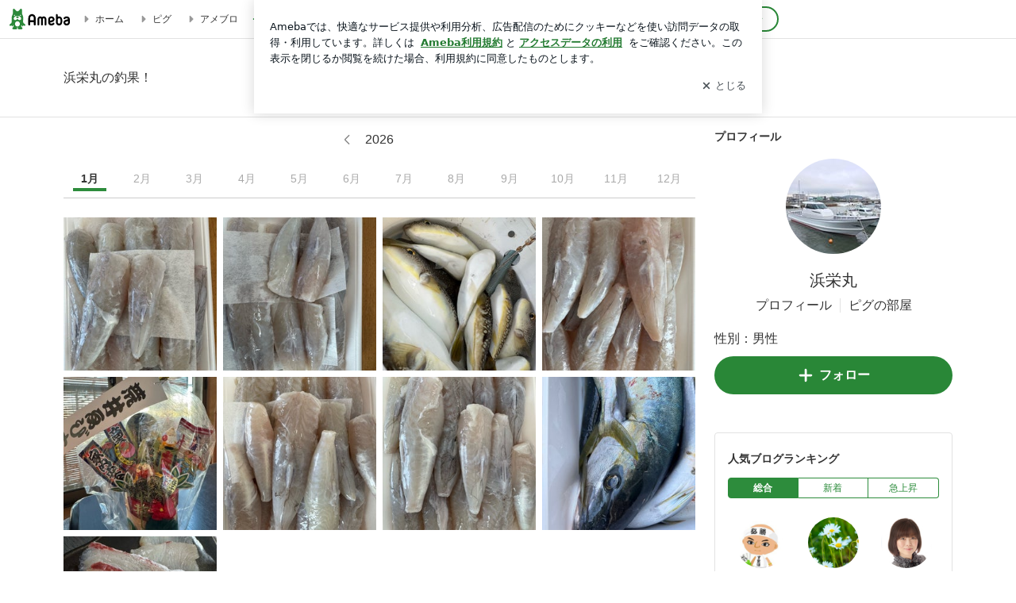

--- FILE ---
content_type: text/html; charset=utf-8
request_url: https://ameblo.jp/takarajima613/imagelist.html
body_size: 18828
content:
<!doctype html><html lang="ja" id="no-js" ><head><meta charset="UTF-8"><meta name="referrer" content="origin"><meta data-react-helmet="true" name="robots" content="noindex,follow"/><link rel="dns-prefetch" href="//blog-embed.ameba.jp" ><link rel="dns-prefetch" href="//b.st-hatena.com"><link rel="dns-prefetch" href="//c.stat100.ameba.jp"><link rel="dns-prefetch" href="//cdn-ak.b.st-hatena.com"><link rel="dns-prefetch" href="//connect.facebook.net"><link rel="dns-prefetch" href="//emoji.ameba.jp"><link rel="dns-prefetch" href="//fonts.googleapis.com"><link rel="dns-prefetch" href="//ln.ameba.jp"><link rel="dns-prefetch" href="//platform.twitter.com"><link rel="dns-prefetch" href="//ssl-stat.amebame.com"><link rel="dns-prefetch" href="//ssl.ameba.jp"><link rel="preconnect" href="https://stat.ameba.jp"><link rel="dns-prefetch" href="//stat.ameba.jp"><link rel="dns-prefetch" href="//stat.blogskin.ameba.jp"><link rel="dns-prefetch" href="//stat.profile.ameba.jp"><link rel="dns-prefetch" href="//stat100.ameba.jp"><link rel="dns-prefetch" href="//sy.ameblo.jp"><link rel="dns-prefetch" href="//usrcss.ameblo.jp"><link rel="dns-prefetch" href="//www.facebook.com"><link rel="dns-prefetch" href="//www.google-analytics.com"><link rel="dns-prefetch" href="//www.google.co.jp"><link rel="dns-prefetch" href="//www.google.com"><link rel="dns-prefetch" href="//www.googletagmanager.com"><link rel="dns-prefetch" href="//adservice.google.co.jp"><link rel="dns-prefetch" href="//adservice.google.com"><link rel="dns-prefetch" href="//pagead2.googlesyndication.com"><link rel="dns-prefetch" href="//securepubads.g.doubleclick.net"><link rel="dns-prefetch" href="//flux-cdn.com"><link rel="preconnect" href="https://ads.pubmatic.com"><link rel="dns-prefetch" href="//ads.pubmatic.com"><link rel="dns-prefetch" href="//static.criteo.net"><link rel="dns-prefetch" href="//c.amazon-adsystem.com"><link rel="preconnect" href="https://c.amazon-adsystem.com"><link rel="dns-prefetch" href="//aax.amazon-adsystem.com"><link rel="shortcut icon" href="https://stat100.ameba.jp/common_style/img/favicon.ico"><link rel="apple-touch-icon-precomposed" href="https://stat100.ameba.jp/common_style/img/sp/apple-touch-icon.png"><style>.LazyLoad.isVisible:empty{display:none}.LazyLoad:not(.isVisible){min-height:1px!important}#no-js .LazyLoad,.no-js .LazyLoad{display:none}.LazyLoadDefaultBg{background:#fff}.App__Splash{align-items:center;display:flex;height:100vh;justify-content:center;left:0;position:absolute;top:0;width:100vw}.App__SplashLoader{animation:_7OzR628u .9s infinite;border-radius:50%;border:3px solid #2d8c3c;border-right:3px solid transparent;height:40px;width:40px}@keyframes _7OzR628u{0%{transform:rotate(0deg)}to{transform:rotate(1turn)}}img.emoji[src^="https://twemoji.maxcdn.com/"]{height:1em;margin:0 .05em 0 .1em;vertical-align:-.1em;width:1em}a:focus,a:hover{opacity:.8}</style><style id="rs_73244_0">html{line-height:1.15;-webkit-text-size-adjust:100%}body{margin:0}main{display:block}h1{font-size:2em;margin:.67em 0}hr{box-sizing:content-box;height:0;overflow:visible}pre{font-family:monospace,monospace;font-size:1em}a{background-color:transparent}abbr[title]{border-bottom:none;text-decoration:underline;text-decoration:underline dotted}b,strong{font-weight:bolder}code,kbd,samp{font-family:monospace,monospace;font-size:1em}small{font-size:80%}sub,sup{font-size:75%;line-height:0;position:relative;vertical-align:baseline}sub{bottom:-.25em}sup{top:-.5em}img{border-style:none}button,input,optgroup,select,textarea{font-family:inherit;font-size:100%;line-height:1.15;margin:0}button,input{overflow:visible}button,select{text-transform:none}[type=button],[type=reset],[type=submit],button{-webkit-appearance:button}[type=button]::-moz-focus-inner,[type=reset]::-moz-focus-inner,[type=submit]::-moz-focus-inner,button::-moz-focus-inner{border-style:none;padding:0}[type=button]:-moz-focusring,[type=reset]:-moz-focusring,[type=submit]:-moz-focusring,button:-moz-focusring{outline:1px dotted ButtonText}fieldset{padding:.35em .75em .625em}legend{box-sizing:border-box;color:inherit;display:table;max-width:100%;padding:0;white-space:normal}progress{vertical-align:baseline}textarea{overflow:auto}[type=checkbox],[type=radio]{box-sizing:border-box;padding:0}[type=number]::-webkit-inner-spin-button,[type=number]::-webkit-outer-spin-button{height:auto}[type=search]{-webkit-appearance:textfield;outline-offset:-2px}[type=search]::-webkit-search-decoration{-webkit-appearance:none}::-webkit-file-upload-button{-webkit-appearance:button;font:inherit}details{display:block}summary{display:list-item}[hidden],template{display:none}body{font-family:ヒラギノ角ゴ Pro W3,Hiragino Kaku Gothic Pro,ＭＳ Ｐゴシック,Helvetica,Arial,sans-serif;position:relative;-webkit-tap-highlight-color:rgba(0,0,0,.05);text-size-adjust:100%;word-break:break-all}html{overflow-y:scroll}a{text-decoration:none}blockquote,q{quotes:none}blockquote:after,blockquote:before,q:after,q:before{content:""}dd,dl,dt,input,li,p,textarea{margin:0;padding:0}input,select{vertical-align:middle}ol,ul{list-style:none;margin:0;padding:0}table{border-collapse:collapse;border-spacing:0}caption,th{text-align:left}header{display:block}img{vertical-align:bottom}button{appearance:none;border:none;cursor:pointer}._8X1Fdrge{display:table;margin:0 24px;width:calc(100% - 48px)}@media (min-width:1168px){._8X1Fdrge{margin:0 auto;width:1120px}}._azKGvwKG{display:table-cell;min-width:472px;vertical-align:top;width:100%}._4pDSMb7g{display:table-cell;min-width:300px;padding:16px 0 0 24px}@media (min-width:1168px){._4pDSMb7g{padding-left:40px 0 0 50px}}#no-js ._4pDSMb7g{display:none}</style><style id="rs_51682_0">._eHoZ6RKB{align-items:center;background:#fff;border-bottom:1px solid #e2e2e2;box-sizing:border-box;display:flex;font-size:0.75rem;justify-content:space-between;left:0;min-width:980px;padding:4px 0;position:fixed;top:0;white-space:nowrap;width:100%;z-index:2000}._eHoZ6RKB a{overflow:visible;position:static}._dyxXhxm6{justify-content:left;text-align:left}._dyxXhxm6,._38cuTj6i{align-items:center;display:flex}._38cuTj6i{flex-grow:1;justify-content:right;text-align:right}._dXNsNzyk{align-items:center;display:flex;height:40px;width:220px}._dXNsNzyk:before{background-color:#e2e2e2;content:"";flex:none;height:80%;width:1px}._31OUVfYK{display:flex;padding:0 12px 0 16px}._ejDRKrH6{opacity:.3;pointer-events:none}#no-js ._ejDRKrH6{opacity:1;pointer-events:auto}</style><style id="rs_71084_0">._cOG04xSi{display:inline-block;height:26px;margin:auto 12px;width:76px}</style><style id="rs_62109_0">._eThsBznJ,._eThsBznJ:focus,._eThsBznJ:hover,._eThsBznJ:link,._eThsBznJ:visited{align-items:center;color:#333;display:flex;height:40px;line-height:2.5rem;margin-right:16px;text-decoration:none}._33E2I1li{color:#999;font-size:1.125rem;margin-right:2px}._9K4jBmZY{vertical-align:middle}</style><style id="rs_70840_0">._6Xi4Kvj6,._6Xi4Kvj6:focus,._6Xi4Kvj6:hover,._6Xi4Kvj6:link,._6Xi4Kvj6:visited{align-items:center;color:#333;display:flex;height:40px;line-height:2.5rem;margin-right:16px;text-decoration:none}._8eRINZ6r{color:#2d8c3c;font-size:1.125rem;height:18px;margin-right:2px;width:18px}._8eRINZ6r,._djZZXyfs{vertical-align:middle}</style><style id="rs_55212_0">._cbEqpyqQ>a{font-size:0.8125rem;padding:1px 20px 0;text-decoration:none;width:92px}._cbEqpyqQ>a:focus,._cbEqpyqQ>a:hover,._cbEqpyqQ>a:link,._cbEqpyqQ>a:visited{color:#fff;text-decoration:none}</style><style id="rs_47047_0">.spui-LinkButton{align-items:center;box-sizing:border-box;display:inline-flex;font-family:inherit;font-weight:700;justify-content:center;line-height:1.3;-webkit-tap-highlight-color:rgba(8, 18, 26, 0.04);text-align:center;text-decoration:none;transition:background-color .3s}.spui-LinkButton:focus{outline:2px solid #0091ff;outline-offset:1px}.spui-LinkButton:focus:not(:focus-visible){outline:none}.spui-LinkButton--fullWidth{width:100%}.spui-LinkButton--large{border-radius:3em;font-size:1em;min-height:48px;padding:8px 16px}.spui-LinkButton--medium{border-radius:2.85714em;font-size:.875em;min-height:40px;padding:8px 16px}.spui-LinkButton--small{border-radius:2.46154em;font-size:.8125em;min-height:32px;padding:6px 10px}.spui-LinkButton--small:is(.spui-LinkButton--outlined,.spui-LinkButton--danger){padding-bottom:5px;padding-top:5px}@media (-ms-high-contrast:active),(-ms-high-contrast:none){.spui-LinkButton--large,.spui-LinkButton--medium,.spui-LinkButton--small{height:1px}}.spui-LinkButton--contained{background-color:#298737;border:none;color:#fff}.spui-LinkButton--contained:active{background-color:#0f5c1f}@media (hover:hover){.spui-LinkButton--contained:hover{background-color:#0f5c1f}}.spui-LinkButton--outlined{background-color:transparent;border:2px solid #298737;color:#237b31}.spui-LinkButton--outlined:active{background-color:#e7f5e9}@media (hover:hover){.spui-LinkButton--outlined:hover{background-color:#e7f5e9}}.spui-LinkButton--lighted{background-color:#e7f5e9;border:none;color:#237b31}.spui-LinkButton--lighted:active{background-color:#c6e5c9}@media (hover:hover){.spui-LinkButton--lighted:hover{background-color:#c6e5c9}}.spui-LinkButton--neutral{background-color:rgba(8, 18, 26, 0.08);border:none;color:rgba(8, 18, 26, 0.74)}.spui-LinkButton--neutral:active{background-color:rgba(8, 18, 26, 0.16)}@media (hover:hover){.spui-LinkButton--neutral:hover{background-color:rgba(8, 18, 26, 0.16)}}.spui-LinkButton--danger{background-color:transparent;border:2px solid #d91c0b;color:#d91c0b}.spui-LinkButton--danger:active{background-color:rgba(217, 28, 11, 0.05)}@media (hover:hover){.spui-LinkButton--danger:hover{background-color:rgba(217, 28, 11, 0.05)}}.spui-LinkButton-icon{line-height:0}.spui-LinkButton--iconstart .spui-LinkButton-icon--large{font-size:1.375em;margin-right:6px}.spui-LinkButton--iconstart .spui-LinkButton-icon--medium{font-size:1.429em;margin-right:4px}.spui-LinkButton--iconstart .spui-LinkButton-icon--small{font-size:1.23em;margin-right:2px}.spui-LinkButton--iconend{flex-direction:row-reverse}.spui-LinkButton--iconend .spui-LinkButton-icon--large{font-size:1.125em;margin-left:6px}.spui-LinkButton--iconend .spui-LinkButton-icon--medium{font-size:1.143em;margin-left:4px}.spui-LinkButton--iconend .spui-LinkButton-icon--small{font-size:1.077em;margin-left:2px}
/*# sourceURL=webpack://./node_modules/@openameba/spindle-ui/LinkButton/LinkButton.css */
/*# sourceMappingURL=[data-uri] */</style><style id="rs_92576_0">._fbyAvla9>a{font-size:0.8125rem;margin-left:8px;padding:1px 20px 0;text-decoration:none;width:92px}._fbyAvla9>a:focus,._fbyAvla9>a:hover,._fbyAvla9>a:link,._fbyAvla9>a:visited{color:#237b31;text-decoration:none}</style><style id="rs_40537_0">._e56qb-P8{border-bottom:1px solid #e2e2e2;color:#333}._74XoDmGe{margin:0 24px}@media (min-width:1168px){._74XoDmGe{margin:0 auto;max-width:1120px}}._7RGf7jNr{color:#333}._6V_AtHIl{display:inline-block;font-size:1rem;margin:24px 0;white-space:nowrap}@media (min-width:1168px){._6V_AtHIl{margin:40px 0}}</style><style id="rs_49047_0">._2CXQXuab{padding-bottom:100px}._30XCrCVb{border-bottom:1px solid #ccc;margin-bottom:16px;padding:16px 0}@media (min-width:1168px){._30XCrCVb{margin-bottom:24px}}._a58Env5R{border-top:1px solid #ccc;margin-top:16px;padding:16px 0}._cG6l4WXw{margin-top:56px}@media (min-width:1168px){._cG6l4WXw{margin-top:96px}}</style><style id="rs_76264_0">._ck9RMPwO{font-size:0.75rem}@media (min-width:1168px){._ck9RMPwO{font-size:0.875rem}}._4xM2A_Dg{font-size:0.875rem;margin:0 auto 32px;text-align:center}@media (min-width:1168px){._4xM2A_Dg{font-size:1rem;text-align:center;width:106px}}._eZppV1gu{color:#333;display:inline-block;margin:0 16px;vertical-align:middle}@media (min-width:1168px){._eZppV1gu{margin:0 14px}}._dOu-RDp9{color:#858585;vertical-align:middle}._2or20kWn{visibility:hidden}._c7aiRP_I{display:inline-table;table-layout:fixed;width:100%}._2anb1_zk{display:table-cell;text-align:center}._6CPB7jDc{border-bottom:4px solid #2d8c3c;color:#333;font-weight:700;padding:4px 5px}@media (min-width:1168px){._6CPB7jDc{padding:4px 10px}}._eBVoG7-o{color:#333;font-weight:700}._bmqEVvIC{color:#aaa}</style><style id="rs_5367_0">._cMuXZNk6{font-size:0}._9kShk99S{display:inline-block;position:relative;width:calc((100% - 24px)/3)}@keyframes _7Ak5a6Bi{0%{opacity:0}to{opacity:1}}@media (min-width:1168px){._9kShk99S{width:calc((100% - 24px)/4)}}._9kShk99S:before{content:"";display:block;padding-top:100%}._9kShk99S+._9kShk99S{margin-left:8px}._9kShk99S:nth-child(3n+1){margin-left:0}@media (min-width:1168px){._9kShk99S:nth-child(3n+1){margin-left:8px}}@media (min-width:1168px){._9kShk99S:nth-child(4n+1){margin-left:0}}._9kShk99S:nth-child(n+4){margin-top:8px}@media (min-width:1168px){._9kShk99S:nth-child(n+4){margin-top:0}}@media (min-width:1168px){._9kShk99S:nth-child(n+5){margin-top:8px}}._9Cr3OViW{display:none}@media (min-width:1168px){._9Cr3OViW{display:inline-block}}@media (min-width:1168px){._d25Q7p3q{display:none}}._2w8Cz3BF{background-color:#f8f8f8;bottom:0;left:0;position:absolute;right:0;top:0}._1IrEl5fh{height:auto;width:100%}._3yozV3nw{bottom:0;display:inline-block;opacity:0;position:absolute;width:100%}._9kShk99S:hover ._3yozV3nw{opacity:.8}@media (hover:none){._3yozV3nw{display:none}}._81BUDycY:hover{background-color:#fff;text-decoration:underline}._3yozV3nw:hover{opacity:1}._3yozV3nw:focus{background-color:#fff;text-decoration:underline}._aPMvW6CX{color:#999;flex-shrink:0;font-size:1.125rem;margin-right:4px;vertical-align:middle}._81BUDycY{align-items:center;background-color:rgba(255, 255, 255, 0.8);box-sizing:border-box;display:flex;height:32px;padding:0 8px;width:100%}._5tVlKAME{color:#333;font-size:0.75rem;overflow:hidden;text-overflow:ellipsis;white-space:nowrap}._3IXNuEMe{background-color:#49c755!important;opacity:.5}#no-js ._3IXNuEMe{display:none}</style><style id="rs_85159_0">._4hfs1qQc{min-height:1px;min-width:1px}#no-js ._bLhnjgjC,#no-js ._4hfs1qQc,.no-js ._bLhnjgjC,.no-js ._4hfs1qQc{display:none}</style><style id="rs_62353_0">._83l8sjn5{background-color:#fff;border-radius:6px;max-width:428px;min-width:224px;opacity:0;outline:none;position:relative;-webkit-tap-highlight-color:rgba(0, 0, 0, 0.05);transform:translate3d(0,100px,0);width:calc(100% - 96px);z-index:5000}._d4pK5Tyz{animation:_4gC3xrEE .2s ease-out;animation-fill-mode:forwards}._1eWyGEOh{animation:_4528KLoj .2s ease-in-out;animation-fill-mode:forwards}@keyframes _4gC3xrEE{0%{opacity:0;transform:translate3d(0,100px,0)}to{opacity:1;transform:translateZ(0)}}@keyframes _4528KLoj{0%{opacity:1;transform:translateZ(0)}to{opacity:0;transform:translate3d(0,100px,0)}}._3-e3N9rY{align-items:center;background:rgba(0, 0, 0, 0.8);bottom:0;display:flex;flex-direction:column;justify-content:center;left:0;opacity:0;position:fixed;right:0;-webkit-tap-highlight-color:rgba(0,0,0,0);top:0;transition:opacity .4s ease-out;z-index:5000}._fm1BrEL3{opacity:1}._5fwDsFUt{opacity:0}._cQtfhCW5{box-sizing:border-box;margin:20px 4px;max-height:60vh;overflow-y:auto;padding:16px}@media screen and (min-width:524px){._cQtfhCW5{margin:32px 16px}}._eqng8wty{margin-top:44px}@media screen and (min-width:524px){._eqng8wty{margin-top:32px}}._5FquatUo{margin-top:44px}._cQtfhCW5:after,._cQtfhCW5:before{content:"";display:block;height:16px;left:0;margin:0 20px;pointer-events:none;position:absolute;width:calc(100% - 40px);z-index:1}._cQtfhCW5:before{background:linear-gradient(0deg,hsla(0,0%,100%,0) 0,hsla(0,0%,100%,.6) 50%,#fff);top:20px}._cQtfhCW5:after{background:linear-gradient(hsla(0,0%,100%,0),hsla(0,0%,100%,.6) 50%,#fff);bottom:20px}._5FquatUo:before,._eqng8wty:before{top:44px}@media screen and (min-width:524px){._cQtfhCW5:after,._cQtfhCW5:before{margin:0 32px;width:calc(100% - 64px)}._cQtfhCW5:before,._eqng8wty:before{top:32px}._cQtfhCW5:after{bottom:32px}._5FquatUo:before{top:44px}}._9kUTzzoj{background-color:rgba(8, 18, 26, 0.04);border:4px solid #fff;border-radius:50%;box-sizing:border-box;display:block;height:68px;left:50%;margin:0;position:absolute;top:0;transform:translate(-50%,-24px);width:68px;z-index:2}@media screen and (min-width:524px){._9kUTzzoj{border:none;height:72px;left:auto;margin:0 auto 12px;position:static;top:auto;transform:translate(0);width:72px;z-index:0}}._7kaV3qij{color:#237b31}._4ZVqyNqL{color:#08121a;font-size:1rem;font-weight:700;letter-spacing:-0.00688rem;line-height:1.25;margin:0 0 8px;text-align:center}._aakRDrYe{display:inline-block;max-width:100%;overflow:hidden;text-overflow:ellipsis;vertical-align:bottom;white-space:nowrap}._fUXqbX-D{white-space:nowrap}._9XUoB1T7,._1Rt4PFnn,._4id-gFzF,._6JPDVSQq,._9p0-S3yo{margin:20px 0}@media screen and (min-width:524px){._9XUoB1T7,._1Rt4PFnn,._4id-gFzF,._6JPDVSQq,._9p0-S3yo{margin:28px 0}}._4id-gFzF{color:#08121a;font-size:0.875rem;line-height:1.4;text-align:center}._9p0-S3yo{color:rgba(8, 18, 26, 0.74);font-size:0.75rem;line-height:1.25;text-align:center}._6JPDVSQq{background-color:rgba(8, 18, 26, 0.08);border:none;height:1px}._9XUoB1T7{color:#08121a;font-size:0.75rem;line-height:1.25rem;margin-bottom:0;text-align:center}._5_SbU8tx{align-items:center;background:transparent;border:none;display:flex;height:44px;justify-content:center;outline:none;padding:0;position:absolute;right:0;top:0;width:44px;z-index:2}._5_SbU8tx:focus:after{border:2px solid #298737;border-radius:4px;content:"";display:block;height:20px;opacity:.4;position:absolute;width:20px}@media screen and (min-width:524px){._5_SbU8tx:focus:after{height:24px;width:24px}}._2ZSY-2u6{color:rgba(8, 18, 26, 0.61);font-size:1.125rem}@media screen and (min-width:524px){._2ZSY-2u6{font-size:1.375rem}}</style><style id="rs_81283_1">._1XJS5rgX{}._5HUmcbmF{}._16ambmTI{}._d5CQqExA{text-align:center}._9INk2G34,._d5CQqExA{}._9INk2G34{display:flex;justify-content:center}._9INk2G34:last-child{margin-bottom:0}._bTBk0XeF{flex-basis:176px}._bTBk0XeF+._bTBk0XeF{margin-left:12px}</style><style id="main_css"></style><style data-react-helmet="true" type="text/css">
            body {
              padding-top: 49px !important;
            }
          </style><title data-react-helmet="true">浜栄丸の釣果！の画像</title><script data-release="20260121-058ef7c" data-stack="prd" data-rum-token="pub7e3515948929631e94f5ce41d8b7d974" data-rum-id="6d6f9982-fdd4-4b0f-953a-2c14253560df" data-service-name="public-web" data-version="v2.352.1" data-build-type="module">!(0!==Math.floor(1e3*Math.random()))&&"addEventListener"in window&&window.addEventListener("load",function(){t=window,e=document,a="script",n="https://www.datadoghq-browser-agent.com/datadog-rum-v6.js",t=t[i="DD_RUM"]=t[i]||{q:[],onReady:function(e){t.q.push(e)}},(i=e.createElement(a)).async=1,i.src=n,(n=e.getElementsByTagName(a)[0]).parentNode.insertBefore(i,n);var t,e,a,n,i,r=document.querySelector("[data-rum-token][data-rum-id][data-service-name][data-version][data-stack]");window.DD_RUM.onReady(function(){window.DD_RUM.init({clientToken:r&&r.getAttribute("data-rum-token"),applicationId:r&&r.getAttribute("data-rum-id"),site:"datadoghq.com",service:r&&r.getAttribute("data-service-name"),version:r&&r.getAttribute("data-version"),env:r&&r.getAttribute("data-stack")||"prd",sessionSampleRate:10,sessionReplaySampleRate:0,trackUserInteractions:!0,trackViewsManually:!0,defaultPrivacyLevel:"mask-user-input"});var t=r&&r.getAttribute("data-build-type");t&&window.DD_RUM.setGlobalContextProperty("buildType",t)})},!1);</script><script>document.documentElement.id="";</script><script async src="https://fundingchoicesmessages.google.com/i/pub-9369398376690864?ers=1" nonce="lRVLPgPuY8rWuqTsYYgdgQ"></script><script nonce="lRVLPgPuY8rWuqTsYYgdgQ">(function() {function signalGooglefcPresent() {if (!window.frames['googlefcPresent']) {if (document.body) {const iframe = document.createElement('iframe'); iframe.style = 'width: 0; height: 0; border: none; z-index: -1000; left: -1000px; top: -1000px;'; iframe.style.display = 'none'; iframe.name = 'googlefcPresent'; document.body.appendChild(iframe);} else {setTimeout(signalGooglefcPresent, 0);}}}signalGooglefcPresent();})();</script></head><body style="padding-top: 49px;" data-appshell=false ><div id="announcer" aria-live="assertive" style="position:absolute;height:0;overflow:hidden;">浜栄丸の釣果！の画像</div><div id="polite-announcer" aria-live="polite" role="status" style="position:absolute;width:1px;height:1px;overflow:hidden;clip-path:inset(50%);clip:rect(1px, 1px, 1px, 1px);"></div><div id="app" data-render="1"><div class="_eHoZ6RKB" id="ambHeader" style="height:49px"><div class="_dyxXhxm6"><a data-google-interstitial="false" class="_cOG04xSi" href="https://www.ameba.jp/"><img alt="Ameba" height="26" src="https://c.stat100.ameba.jp/ameblo/assets/62a703e662634bf7df5adb490c73c271ce1da7c6ba048e85d4bce223e16204ee.svg" width="76"/></a><a data-google-interstitial="false" class="_eThsBznJ" href="https://www.ameba.jp/"><svg xmlns="http://www.w3.org/2000/svg" width="1em" height="1em" fill="currentColor" viewBox="0 0 24 24" role="img" aria-hidden="true" class="_33E2I1li"><path fill-rule="evenodd" d="m15.2 12.67-4.59 4.62c-.63.63-1.71.19-1.71-.7V7.41c0-.89 1.07-1.34 1.7-.71l4.59 4.55c.39.39.39 1.02.01 1.42" clip-rule="evenodd"></path></svg><span class="_9K4jBmZY">ホーム</span></a><a data-google-interstitial="false" class="_eThsBznJ" href="https://s.pigg.ameba.jp?frm_id=c.pc-inner-header-blog-pigghome" rel="nofollow"><svg xmlns="http://www.w3.org/2000/svg" width="1em" height="1em" fill="currentColor" viewBox="0 0 24 24" role="img" aria-hidden="true" class="_33E2I1li"><path fill-rule="evenodd" d="m15.2 12.67-4.59 4.62c-.63.63-1.71.19-1.71-.7V7.41c0-.89 1.07-1.34 1.7-.71l4.59 4.55c.39.39.39 1.02.01 1.42" clip-rule="evenodd"></path></svg><span class="_9K4jBmZY">ピグ</span></a><a data-google-interstitial="false" class="_eThsBznJ" href="https://ameblo.jp"><svg xmlns="http://www.w3.org/2000/svg" width="1em" height="1em" fill="currentColor" viewBox="0 0 24 24" role="img" aria-hidden="true" class="_33E2I1li"><path fill-rule="evenodd" d="m15.2 12.67-4.59 4.62c-.63.63-1.71.19-1.71-.7V7.41c0-.89 1.07-1.34 1.7-.71l4.59 4.55c.39.39.39 1.02.01 1.42" clip-rule="evenodd"></path></svg><span class="_9K4jBmZY">アメブロ</span></a></div><div class="_38cuTj6i"><a data-google-interstitial="false" class="_6Xi4Kvj6" href="https://official.ameba.jp/" title="芸能人ブログ"><svg xmlns="http://www.w3.org/2000/svg" width="1em" height="1em" fill="currentColor" viewBox="0 0 24 24" role="img" aria-hidden="true" class="_8eRINZ6r"><path d="m20.992 10.8-1.454 8.226a2 2 0 0 1-1.97 1.653H6.446a2 2 0 0 1-1.97-1.653L3.022 10.8a1 1 0 0 1 1.434-1.068L7.972 11.5l3.264-3.954a1 1 0 0 1 1.542 0l3.264 3.954 3.517-1.764a1 1 0 0 1 1.433 1.064m-8.985-8.4a1.628 1.628 0 1 0 0 3.255 1.628 1.628 0 0 0 0-3.255M2.925 5.256a1.628 1.628 0 1 0 0 3.256 1.628 1.628 0 0 0 0-3.256m18.05 0a1.628 1.628 0 1 0-.006 3.256 1.628 1.628 0 0 0 .006-3.256"></path></svg><span class="_djZZXyfs">芸能人ブログ</span></a><a data-google-interstitial="false" class="_6Xi4Kvj6" href="https://ameblo.jp/" title="人気ブログ"><svg xmlns="http://www.w3.org/2000/svg" width="1em" height="1em" fill="currentColor" viewBox="0 0 24 24" role="img" aria-hidden="true" class="_8eRINZ6r"><path d="m21.31 11.48-3.49 3.2.95 4.64c.14.7-.13 1.4-.71 1.82-.32.23-.69.35-1.06.35-.3 0-.61-.08-.89-.24L12 18.9l-4.12 2.34c-.28.16-.59.24-.89.24-.37 0-.74-.12-1.06-.35-.58-.42-.85-1.12-.71-1.82l.95-4.64-3.49-3.2a1.77 1.77 0 0 1-.5-1.88c.22-.68.8-1.15 1.51-1.23l4.7-.53 1.96-4.31c.31-.65.94-1.05 1.65-1.05s1.34.4 1.64 1.06l1.96 4.31 4.7.53c.71.08 1.29.55 1.51 1.23s.03 1.4-.5 1.88"></path></svg><span class="_djZZXyfs">人気ブログ</span></a><div class="_dXNsNzyk"><div class="_31OUVfYK _ejDRKrH6"><div class="_cbEqpyqQ"><a class="spui-LinkButton spui-LinkButton--intrinsic spui-LinkButton--small spui-LinkButton--contained" data-google-interstitial="false" href="https://auth.user.ameba.jp/signup?callback=https%3A%2F%2Fwww.ameba.jp&amp;utm_medium=ameba&amp;utm_source=ameblo.jp&amp;utm_campaign=ameba_blog_header_button&amp;force_ameba_id=true">新規登録</a></div><div class="_fbyAvla9"><a class="spui-LinkButton spui-LinkButton--intrinsic spui-LinkButton--small spui-LinkButton--outlined" data-google-interstitial="false" href="https://blog.ameba.jp/ucs/logininput.do?bnm=takarajima613&amp;service=pc_header&amp;token=">ログイン</a></div></div></div></div></div><div></div><div class="_e56qb-P8"><div class="_74XoDmGe"><a data-google-interstitial="false" class="_7RGf7jNr" href="https://ameblo.jp/takarajima613/"><span class="_6V_AtHIl">浜栄丸の釣果！</span></a></div></div><div class="_8X1Fdrge"><div class="_azKGvwKG"><main class="_2CXQXuab"><div class="_30XCrCVb"><div class="_ck9RMPwO"><div class="_4xM2A_Dg"><a data-google-interstitial="false" class="_eBVoG7-o" href="/takarajima613/imagelist-202512.html"><svg xmlns="http://www.w3.org/2000/svg" width="1em" height="1em" fill="currentColor" viewBox="0 0 24 24" role="img" class="_dOu-RDp9"><path d="m13.84 20.71-7.29-7.29c-.78-.78-.78-2.05 0-2.83l7.29-7.29a.996.996 0 1 1 1.41 1.41L7.96 12l7.29 7.29c.39.39.39 1.02 0 1.41-.19.2-.45.3-.7.3s-.51-.1-.71-.29"></path></svg></a><p class="_eZppV1gu">2026</p><svg xmlns="http://www.w3.org/2000/svg" width="1em" height="1em" fill="currentColor" viewBox="0 0 24 24" role="img" class="_2or20kWn"><path d="M9.41 21c-.26 0-.51-.1-.71-.29a.996.996 0 0 1 0-1.41L16 12 8.71 4.71a.996.996 0 1 1 1.41-1.41l7.29 7.29c.78.78.78 2.05 0 2.83l-7.29 7.29c-.19.19-.45.29-.71.29"></path></svg></div><ul class="_c7aiRP_I"><li class="_2anb1_zk"><span class="_6CPB7jDc">1<!-- -->月</span></li><li class="_2anb1_zk _bmqEVvIC">2<!-- -->月</li><li class="_2anb1_zk _bmqEVvIC">3<!-- -->月</li><li class="_2anb1_zk _bmqEVvIC">4<!-- -->月</li><li class="_2anb1_zk _bmqEVvIC">5<!-- -->月</li><li class="_2anb1_zk _bmqEVvIC">6<!-- -->月</li><li class="_2anb1_zk _bmqEVvIC">7<!-- -->月</li><li class="_2anb1_zk _bmqEVvIC">8<!-- -->月</li><li class="_2anb1_zk _bmqEVvIC">9<!-- -->月</li><li class="_2anb1_zk _bmqEVvIC">10<!-- -->月</li><li class="_2anb1_zk _bmqEVvIC">11<!-- -->月</li><li class="_2anb1_zk _bmqEVvIC">12<!-- -->月</li></ul></div></div><div><div><div class="_cMuXZNk6"><ul class="_cMuXZNk6"><li class="_9kShk99S"><div class="_2w8Cz3BF"><a data-google-interstitial="false" class="" href="/takarajima613/image-12953995514-15742702510.html"><img alt="画像 フグ！ の記事より 1つ目" class="_1IrEl5fh _bLhnjgjC" src="data:image/svg+xml,%3Csvg%20xmlns%3D%22http%3A%2F%2Fwww.w3.org%2F2000%2Fsvg%22%2F%3E" data-entry-id="12953995514" data-image-id="15742702510" data-src="https://stat.ameba.jp/user_images/20260120/07/takarajima613/04/77/j/o1080144015742702510.jpg?cat=256"/><noscript data-google-interstitial="false"><img alt="画像 フグ！ の記事より 1つ目" class="_1IrEl5fh" src="https://stat.ameba.jp/user_images/20260120/07/takarajima613/04/77/j/o1080144015742702510.jpg?cat=256" style="display:inline-block" data-entry-id="12953995514" data-image-id="15742702510"/></noscript></a></div><a data-google-interstitial="false" class="_3yozV3nw" href="https://ameblo.jp/takarajima613/entry-12953995514.html"><p class="_81BUDycY"><svg xmlns="http://www.w3.org/2000/svg" width="1em" height="1em" fill="currentColor" viewBox="0 0 24 24" role="img" aria-label="記事" class="_aPMvW6CX"><path d="m19.04 7.71-4.83-4.83C13.65 2.31 12.9 2 12.09 2H7.92c-2.21 0-4 1.79-4 4v12c0 2.21 1.79 4 4 4h8c2.21 0 4-1.79 4-4V9.83c0-.8-.31-1.56-.88-2.12m-5.12-2.3L16.51 8h-2.59zm4 12.59c0 1.1-.9 2-2 2h-8c-1.1 0-2-.9-2-2V6c0-1.1.9-2 2-2h4v4c0 1.1.9 2 2 2h4zm-9-6h6c.55 0 1 .45 1 1s-.45 1-1 1h-6c-.55 0-1-.45-1-1s.45-1 1-1m7 5c0 .55-.45 1-1 1h-6c-.55 0-1-.45-1-1s.45-1 1-1h6c.55 0 1 .45 1 1"></path></svg><span class="_5tVlKAME">フグ！</span></p></a></li><li class="_9kShk99S"><div class="_2w8Cz3BF"><a data-google-interstitial="false" class="" href="/takarajima613/image-12953995514-15742702513.html"><img alt="画像 フグ！ の記事より 2つ目" class="_1IrEl5fh _bLhnjgjC" src="data:image/svg+xml,%3Csvg%20xmlns%3D%22http%3A%2F%2Fwww.w3.org%2F2000%2Fsvg%22%2F%3E" data-entry-id="12953995514" data-image-id="15742702513" data-src="https://stat.ameba.jp/user_images/20260120/07/takarajima613/13/3d/j/o1080144015742702513.jpg?cat=256"/><noscript data-google-interstitial="false"><img alt="画像 フグ！ の記事より 2つ目" class="_1IrEl5fh" src="https://stat.ameba.jp/user_images/20260120/07/takarajima613/13/3d/j/o1080144015742702513.jpg?cat=256" style="display:inline-block" data-entry-id="12953995514" data-image-id="15742702513"/></noscript></a></div><a data-google-interstitial="false" class="_3yozV3nw" href="https://ameblo.jp/takarajima613/entry-12953995514.html"><p class="_81BUDycY"><svg xmlns="http://www.w3.org/2000/svg" width="1em" height="1em" fill="currentColor" viewBox="0 0 24 24" role="img" aria-label="記事" class="_aPMvW6CX"><path d="m19.04 7.71-4.83-4.83C13.65 2.31 12.9 2 12.09 2H7.92c-2.21 0-4 1.79-4 4v12c0 2.21 1.79 4 4 4h8c2.21 0 4-1.79 4-4V9.83c0-.8-.31-1.56-.88-2.12m-5.12-2.3L16.51 8h-2.59zm4 12.59c0 1.1-.9 2-2 2h-8c-1.1 0-2-.9-2-2V6c0-1.1.9-2 2-2h4v4c0 1.1.9 2 2 2h4zm-9-6h6c.55 0 1 .45 1 1s-.45 1-1 1h-6c-.55 0-1-.45-1-1s.45-1 1-1m7 5c0 .55-.45 1-1 1h-6c-.55 0-1-.45-1-1s.45-1 1-1h6c.55 0 1 .45 1 1"></path></svg><span class="_5tVlKAME">フグ！</span></p></a></li><li class="_9kShk99S"><div class="_2w8Cz3BF"><a data-google-interstitial="false" class="" href="/takarajima613/image-12953688832-15741690251.html"><img alt="画像 フグ釣り中！ の記事より" class="_1IrEl5fh _bLhnjgjC" src="data:image/svg+xml,%3Csvg%20xmlns%3D%22http%3A%2F%2Fwww.w3.org%2F2000%2Fsvg%22%2F%3E" data-entry-id="12953688832" data-image-id="15741690251" data-src="https://stat.ameba.jp/user_images/20260117/11/takarajima613/10/ef/j/o1080144015741690251.jpg?cat=256"/><noscript data-google-interstitial="false"><img alt="画像 フグ釣り中！ の記事より" class="_1IrEl5fh" src="https://stat.ameba.jp/user_images/20260117/11/takarajima613/10/ef/j/o1080144015741690251.jpg?cat=256" style="display:inline-block" data-entry-id="12953688832" data-image-id="15741690251"/></noscript></a></div><a data-google-interstitial="false" class="_3yozV3nw" href="https://ameblo.jp/takarajima613/entry-12953688832.html"><p class="_81BUDycY"><svg xmlns="http://www.w3.org/2000/svg" width="1em" height="1em" fill="currentColor" viewBox="0 0 24 24" role="img" aria-label="記事" class="_aPMvW6CX"><path d="m19.04 7.71-4.83-4.83C13.65 2.31 12.9 2 12.09 2H7.92c-2.21 0-4 1.79-4 4v12c0 2.21 1.79 4 4 4h8c2.21 0 4-1.79 4-4V9.83c0-.8-.31-1.56-.88-2.12m-5.12-2.3L16.51 8h-2.59zm4 12.59c0 1.1-.9 2-2 2h-8c-1.1 0-2-.9-2-2V6c0-1.1.9-2 2-2h4v4c0 1.1.9 2 2 2h4zm-9-6h6c.55 0 1 .45 1 1s-.45 1-1 1h-6c-.55 0-1-.45-1-1s.45-1 1-1m7 5c0 .55-.45 1-1 1h-6c-.55 0-1-.45-1-1s.45-1 1-1h6c.55 0 1 .45 1 1"></path></svg><span class="_5tVlKAME">フグ釣り中！</span></p></a></li><li class="_9kShk99S"><div class="_2w8Cz3BF"><a data-google-interstitial="false" class="" href="/takarajima613/image-12953610525-15741458832.html"><img alt="画像 フグ釣り！ の記事より" class="_1IrEl5fh _bLhnjgjC" src="data:image/svg+xml,%3Csvg%20xmlns%3D%22http%3A%2F%2Fwww.w3.org%2F2000%2Fsvg%22%2F%3E" data-entry-id="12953610525" data-image-id="15741458832" data-src="https://stat.ameba.jp/user_images/20260116/16/takarajima613/c2/02/j/o1080144015741458832.jpg?cat=256"/><noscript data-google-interstitial="false"><img alt="画像 フグ釣り！ の記事より" class="_1IrEl5fh" src="https://stat.ameba.jp/user_images/20260116/16/takarajima613/c2/02/j/o1080144015741458832.jpg?cat=256" style="display:inline-block" data-entry-id="12953610525" data-image-id="15741458832"/></noscript></a></div><a data-google-interstitial="false" class="_3yozV3nw" href="https://ameblo.jp/takarajima613/entry-12953610525.html"><p class="_81BUDycY"><svg xmlns="http://www.w3.org/2000/svg" width="1em" height="1em" fill="currentColor" viewBox="0 0 24 24" role="img" aria-label="記事" class="_aPMvW6CX"><path d="m19.04 7.71-4.83-4.83C13.65 2.31 12.9 2 12.09 2H7.92c-2.21 0-4 1.79-4 4v12c0 2.21 1.79 4 4 4h8c2.21 0 4-1.79 4-4V9.83c0-.8-.31-1.56-.88-2.12m-5.12-2.3L16.51 8h-2.59zm4 12.59c0 1.1-.9 2-2 2h-8c-1.1 0-2-.9-2-2V6c0-1.1.9-2 2-2h4v4c0 1.1.9 2 2 2h4zm-9-6h6c.55 0 1 .45 1 1s-.45 1-1 1h-6c-.55 0-1-.45-1-1s.45-1 1-1m7 5c0 .55-.45 1-1 1h-6c-.55 0-1-.45-1-1s.45-1 1-1h6c.55 0 1 .45 1 1"></path></svg><span class="_5tVlKAME">フグ釣り！</span></p></a></li><li class="_9kShk99S"><div class="_2w8Cz3BF"><a data-google-interstitial="false" class="" href="/takarajima613/image-12953209853-15740264619.html"><img alt="画像 地元神社のえびす祭 の記事より" class="_1IrEl5fh _bLhnjgjC" src="data:image/svg+xml,%3Csvg%20xmlns%3D%22http%3A%2F%2Fwww.w3.org%2F2000%2Fsvg%22%2F%3E" data-entry-id="12953209853" data-image-id="15740264619" data-src="https://stat.ameba.jp/user_images/20260112/20/takarajima613/a8/ef/j/o1080144015740264619.jpg?cat=256"/><noscript data-google-interstitial="false"><img alt="画像 地元神社のえびす祭 の記事より" class="_1IrEl5fh" src="https://stat.ameba.jp/user_images/20260112/20/takarajima613/a8/ef/j/o1080144015740264619.jpg?cat=256" style="display:inline-block" data-entry-id="12953209853" data-image-id="15740264619"/></noscript></a></div><a data-google-interstitial="false" class="_3yozV3nw" href="https://ameblo.jp/takarajima613/entry-12953209853.html"><p class="_81BUDycY"><svg xmlns="http://www.w3.org/2000/svg" width="1em" height="1em" fill="currentColor" viewBox="0 0 24 24" role="img" aria-label="記事" class="_aPMvW6CX"><path d="m19.04 7.71-4.83-4.83C13.65 2.31 12.9 2 12.09 2H7.92c-2.21 0-4 1.79-4 4v12c0 2.21 1.79 4 4 4h8c2.21 0 4-1.79 4-4V9.83c0-.8-.31-1.56-.88-2.12m-5.12-2.3L16.51 8h-2.59zm4 12.59c0 1.1-.9 2-2 2h-8c-1.1 0-2-.9-2-2V6c0-1.1.9-2 2-2h4v4c0 1.1.9 2 2 2h4zm-9-6h6c.55 0 1 .45 1 1s-.45 1-1 1h-6c-.55 0-1-.45-1-1s.45-1 1-1m7 5c0 .55-.45 1-1 1h-6c-.55 0-1-.45-1-1s.45-1 1-1h6c.55 0 1 .45 1 1"></path></svg><span class="_5tVlKAME">地元神社のえびす祭</span></p></a></li><li class="_9kShk99S"><div class="_2w8Cz3BF"><a data-google-interstitial="false" class="" href="/takarajima613/image-12952916895-15739299360.html"><img alt="画像 初出船！フグ釣り。 の記事より 1つ目" class="_1IrEl5fh _bLhnjgjC" src="data:image/svg+xml,%3Csvg%20xmlns%3D%22http%3A%2F%2Fwww.w3.org%2F2000%2Fsvg%22%2F%3E" data-entry-id="12952916895" data-image-id="15739299360" data-src="https://stat.ameba.jp/user_images/20260110/07/takarajima613/08/1c/j/o1080144015739299360.jpg?cat=256"/><noscript data-google-interstitial="false"><img alt="画像 初出船！フグ釣り。 の記事より 1つ目" class="_1IrEl5fh" src="https://stat.ameba.jp/user_images/20260110/07/takarajima613/08/1c/j/o1080144015739299360.jpg?cat=256" style="display:inline-block" data-entry-id="12952916895" data-image-id="15739299360"/></noscript></a></div><a data-google-interstitial="false" class="_3yozV3nw" href="https://ameblo.jp/takarajima613/entry-12952916895.html"><p class="_81BUDycY"><svg xmlns="http://www.w3.org/2000/svg" width="1em" height="1em" fill="currentColor" viewBox="0 0 24 24" role="img" aria-label="記事" class="_aPMvW6CX"><path d="m19.04 7.71-4.83-4.83C13.65 2.31 12.9 2 12.09 2H7.92c-2.21 0-4 1.79-4 4v12c0 2.21 1.79 4 4 4h8c2.21 0 4-1.79 4-4V9.83c0-.8-.31-1.56-.88-2.12m-5.12-2.3L16.51 8h-2.59zm4 12.59c0 1.1-.9 2-2 2h-8c-1.1 0-2-.9-2-2V6c0-1.1.9-2 2-2h4v4c0 1.1.9 2 2 2h4zm-9-6h6c.55 0 1 .45 1 1s-.45 1-1 1h-6c-.55 0-1-.45-1-1s.45-1 1-1m7 5c0 .55-.45 1-1 1h-6c-.55 0-1-.45-1-1s.45-1 1-1h6c.55 0 1 .45 1 1"></path></svg><span class="_5tVlKAME">初出船！フグ釣り。</span></p></a></li><li class="_9kShk99S"><div class="_2w8Cz3BF"><a data-google-interstitial="false" class="" href="/takarajima613/image-12952916895-15739299363.html"><img alt="画像 初出船！フグ釣り。 の記事より 2つ目" class="_1IrEl5fh _bLhnjgjC" src="data:image/svg+xml,%3Csvg%20xmlns%3D%22http%3A%2F%2Fwww.w3.org%2F2000%2Fsvg%22%2F%3E" data-entry-id="12952916895" data-image-id="15739299363" data-src="https://stat.ameba.jp/user_images/20260110/07/takarajima613/2c/d4/j/o1080144015739299363.jpg?cat=256"/><noscript data-google-interstitial="false"><img alt="画像 初出船！フグ釣り。 の記事より 2つ目" class="_1IrEl5fh" src="https://stat.ameba.jp/user_images/20260110/07/takarajima613/2c/d4/j/o1080144015739299363.jpg?cat=256" style="display:inline-block" data-entry-id="12952916895" data-image-id="15739299363"/></noscript></a></div><a data-google-interstitial="false" class="_3yozV3nw" href="https://ameblo.jp/takarajima613/entry-12952916895.html"><p class="_81BUDycY"><svg xmlns="http://www.w3.org/2000/svg" width="1em" height="1em" fill="currentColor" viewBox="0 0 24 24" role="img" aria-label="記事" class="_aPMvW6CX"><path d="m19.04 7.71-4.83-4.83C13.65 2.31 12.9 2 12.09 2H7.92c-2.21 0-4 1.79-4 4v12c0 2.21 1.79 4 4 4h8c2.21 0 4-1.79 4-4V9.83c0-.8-.31-1.56-.88-2.12m-5.12-2.3L16.51 8h-2.59zm4 12.59c0 1.1-.9 2-2 2h-8c-1.1 0-2-.9-2-2V6c0-1.1.9-2 2-2h4v4c0 1.1.9 2 2 2h4zm-9-6h6c.55 0 1 .45 1 1s-.45 1-1 1h-6c-.55 0-1-.45-1-1s.45-1 1-1m7 5c0 .55-.45 1-1 1h-6c-.55 0-1-.45-1-1s.45-1 1-1h6c.55 0 1 .45 1 1"></path></svg><span class="_5tVlKAME">初出船！フグ釣り。</span></p></a></li><li class="_9kShk99S"><div class="_2w8Cz3BF"><a data-google-interstitial="false" class="" href="/takarajima613/image-12952662182-15738541859.html"><img alt="画像 あけましておめでとうございます。 の記事より 1つ目" class="_1IrEl5fh _bLhnjgjC" src="data:image/svg+xml,%3Csvg%20xmlns%3D%22http%3A%2F%2Fwww.w3.org%2F2000%2Fsvg%22%2F%3E" data-entry-id="12952662182" data-image-id="15738541859" data-src="https://stat.ameba.jp/user_images/20260107/18/takarajima613/9f/7e/j/o1080144015738541859.jpg?cat=256"/><noscript data-google-interstitial="false"><img alt="画像 あけましておめでとうございます。 の記事より 1つ目" class="_1IrEl5fh" src="https://stat.ameba.jp/user_images/20260107/18/takarajima613/9f/7e/j/o1080144015738541859.jpg?cat=256" style="display:inline-block" data-entry-id="12952662182" data-image-id="15738541859"/></noscript></a></div><a data-google-interstitial="false" class="_3yozV3nw" href="https://ameblo.jp/takarajima613/entry-12952662182.html"><p class="_81BUDycY"><svg xmlns="http://www.w3.org/2000/svg" width="1em" height="1em" fill="currentColor" viewBox="0 0 24 24" role="img" aria-label="記事" class="_aPMvW6CX"><path d="m19.04 7.71-4.83-4.83C13.65 2.31 12.9 2 12.09 2H7.92c-2.21 0-4 1.79-4 4v12c0 2.21 1.79 4 4 4h8c2.21 0 4-1.79 4-4V9.83c0-.8-.31-1.56-.88-2.12m-5.12-2.3L16.51 8h-2.59zm4 12.59c0 1.1-.9 2-2 2h-8c-1.1 0-2-.9-2-2V6c0-1.1.9-2 2-2h4v4c0 1.1.9 2 2 2h4zm-9-6h6c.55 0 1 .45 1 1s-.45 1-1 1h-6c-.55 0-1-.45-1-1s.45-1 1-1m7 5c0 .55-.45 1-1 1h-6c-.55 0-1-.45-1-1s.45-1 1-1h6c.55 0 1 .45 1 1"></path></svg><span class="_5tVlKAME">あけましておめでとうございます。</span></p></a></li><li class="_9kShk99S"><div class="_2w8Cz3BF"><a data-google-interstitial="false" class="" href="/takarajima613/image-12952662182-15738541860.html"><img alt="画像 あけましておめでとうございます。 の記事より 2つ目" class="_1IrEl5fh _bLhnjgjC" src="data:image/svg+xml,%3Csvg%20xmlns%3D%22http%3A%2F%2Fwww.w3.org%2F2000%2Fsvg%22%2F%3E" data-entry-id="12952662182" data-image-id="15738541860" data-src="https://stat.ameba.jp/user_images/20260107/18/takarajima613/47/4f/j/o1080144015738541860.jpg?cat=256"/><noscript data-google-interstitial="false"><img alt="画像 あけましておめでとうございます。 の記事より 2つ目" class="_1IrEl5fh" src="https://stat.ameba.jp/user_images/20260107/18/takarajima613/47/4f/j/o1080144015738541860.jpg?cat=256" style="display:inline-block" data-entry-id="12952662182" data-image-id="15738541860"/></noscript></a></div><a data-google-interstitial="false" class="_3yozV3nw" href="https://ameblo.jp/takarajima613/entry-12952662182.html"><p class="_81BUDycY"><svg xmlns="http://www.w3.org/2000/svg" width="1em" height="1em" fill="currentColor" viewBox="0 0 24 24" role="img" aria-label="記事" class="_aPMvW6CX"><path d="m19.04 7.71-4.83-4.83C13.65 2.31 12.9 2 12.09 2H7.92c-2.21 0-4 1.79-4 4v12c0 2.21 1.79 4 4 4h8c2.21 0 4-1.79 4-4V9.83c0-.8-.31-1.56-.88-2.12m-5.12-2.3L16.51 8h-2.59zm4 12.59c0 1.1-.9 2-2 2h-8c-1.1 0-2-.9-2-2V6c0-1.1.9-2 2-2h4v4c0 1.1.9 2 2 2h4zm-9-6h6c.55 0 1 .45 1 1s-.45 1-1 1h-6c-.55 0-1-.45-1-1s.45-1 1-1m7 5c0 .55-.45 1-1 1h-6c-.55 0-1-.45-1-1s.45-1 1-1h6c.55 0 1 .45 1 1"></path></svg><span class="_5tVlKAME">あけましておめでとうございます。</span></p></a></li></ul></div></div></div><div class="_a58Env5R"><div class="_ck9RMPwO"><div class="_4xM2A_Dg"><a data-google-interstitial="false" class="_eBVoG7-o" href="/takarajima613/imagelist-202512.html"><svg xmlns="http://www.w3.org/2000/svg" width="1em" height="1em" fill="currentColor" viewBox="0 0 24 24" role="img" class="_dOu-RDp9"><path d="m13.84 20.71-7.29-7.29c-.78-.78-.78-2.05 0-2.83l7.29-7.29a.996.996 0 1 1 1.41 1.41L7.96 12l7.29 7.29c.39.39.39 1.02 0 1.41-.19.2-.45.3-.7.3s-.51-.1-.71-.29"></path></svg></a><p class="_eZppV1gu">2026</p><svg xmlns="http://www.w3.org/2000/svg" width="1em" height="1em" fill="currentColor" viewBox="0 0 24 24" role="img" class="_2or20kWn"><path d="M9.41 21c-.26 0-.51-.1-.71-.29a.996.996 0 0 1 0-1.41L16 12 8.71 4.71a.996.996 0 1 1 1.41-1.41l7.29 7.29c.78.78.78 2.05 0 2.83l-7.29 7.29c-.19.19-.45.29-.71.29"></path></svg></div><ul class="_c7aiRP_I"><li class="_2anb1_zk"><span class="_6CPB7jDc">1<!-- -->月</span></li><li class="_2anb1_zk _bmqEVvIC">2<!-- -->月</li><li class="_2anb1_zk _bmqEVvIC">3<!-- -->月</li><li class="_2anb1_zk _bmqEVvIC">4<!-- -->月</li><li class="_2anb1_zk _bmqEVvIC">5<!-- -->月</li><li class="_2anb1_zk _bmqEVvIC">6<!-- -->月</li><li class="_2anb1_zk _bmqEVvIC">7<!-- -->月</li><li class="_2anb1_zk _bmqEVvIC">8<!-- -->月</li><li class="_2anb1_zk _bmqEVvIC">9<!-- -->月</li><li class="_2anb1_zk _bmqEVvIC">10<!-- -->月</li><li class="_2anb1_zk _bmqEVvIC">11<!-- -->月</li><li class="_2anb1_zk _bmqEVvIC">12<!-- -->月</li></ul></div></div></main></div><div class="_4pDSMb7g"><div><div class="LazyLoad skin-mod-bg-color" style="height:250px;width:300px"></div></div></div></div></div><img id="ssr_mine_pv" src="https://ln.ameba.jp/v2/ra/zBymKrvv?qat=view&qv=1-66-0&qpi=article_image-list&qr=&blogger_ameba_id=%22takarajima613%22" width="0" height="0" alt="" style="display: none;" /><img src="//sy.ameblo.jp/sync/?org=sy.ameblo.jp&initial=1" width="0" height="0" alt="" style="display: none;" /><script>window.INIT_DATA={"adPerf":{"spaStatus":"initial"},"bloggerState":{"bloggerMap":{"takarajima613":{"profile":{"ameba_id":"takarajima613","nickname":"浜栄丸","sex":0,"sex_text":"男性","image_filepath":"https:\u002F\u002Fstat.profile.ameba.jp\u002Fprofile_images\u002F20170601\u002F15\u002Faf\u002FeM\u002Fj\u002Fo063806401496298497434.jpg","image_height":640,"image_width":638,"main_thumbnail_url":"https:\u002F\u002Fstat.profile.ameba.jp\u002Fprofile_images\u002F20170601\u002F15\u002Faf\u002FeM\u002Fj\u002Ft004000401496298497434.jpg"},"blog":10048554014,"premium":{"ad_not_display":false,"image_limit_up":false,"premium":false},"paid_plan":{"plan_code":"none","features":[]},"image_auth":{"comment_image_auth":false,"reader_image_auth":true},"advertise_dto":{"google_ad_sense":"enable","google_ad_manager":"enable"},"blog_mod_datetime":"2026-01-20T07:08:00.000+09:00","blog_genre":{"genre_code":"fishing","large_genre_code":"theme","genre_title":"釣り","daily_rank":330,"daily_rank_before":379,"ranking_status":"up","relation":{}},"blog_ranking":{"daily_rank":8257,"daily_total_rank":8257,"ranking_status":"up","daily_total_ranking_status":"up","daily_genre_rank":330,"daily_genre_ranking_status":"up"},"attribute":{"isOfficial":false,"isGeneral":true,"isTopBlogger":false,"bloggerType":"general","isPaidPlanBadgeDisplayEnabled":false,"isShowAdUser":true,"isPremium":false,"isApplyTopBloggerBaseAdPlan":false},"loading":false,"statusCode":200}},"blogMap":{"10048554014":{"blog_id":10048554014,"blog_name":"takarajima613","blog_title":"浜栄丸の釣果！","blog_description":"釣り船 浜栄丸の釣果ブログです。 \r\n浜栄丸は兵庫県高砂市の荒井漁港に所属する漁船です。\r\n明石ジギングで青物、タチウオ、サワラ！\r\nティプラン、ショウサイフグ等、四季折々の魚を追いかけてます。","blog_type":"general","public_type":"1","entry_limit":3,"outline_flg":"0","daydisplay_flg":6,"contributor_view_type":"0","deny_comment":"deny","deny_reblog":"accept","blog_update_ping_flg":"0","sub_directory":"\u002Fb9\u002F70","editor_flg":"5","record_status":"0","deny_comment_disp":"accept","public_comment_flg":"0","blog_ctl1_flg":"0","deny_reader":"accept","reader_link_flg":1,"ex_link_flg":1,"entry_module_type":"all","deny_pocket":"accept","ins_datetime":"2014-09-28T01:48:17.000+09:00","upd_datetime":"2023-05-04T17:37:42.000+09:00","blog_auto_ad_type":"none","tutorial_done":false,"display":true,"mentry_limit":5,"auto_ad_registered":false,"amebaId":"takarajima613"}}},"deviceState":{"deviceType":"pc"},"imageState":{"imageArchiveMap":{"takarajima613":{"2026":{"202601":{"isNoPostMonth":false,"finishedFirstLoad":true,"loading":false,"imageData":[{"imageId":15742702510,"imgUrl":"\u002Fuser_images\u002F20260120\u002F07\u002Ftakarajima613\u002F04\u002F77\u002Fj\u002Fo1080144015742702510.jpg","pageUrl":"\u002Ftakarajima613\u002Fimage-12953995514-15742702510.html","width":1080,"height":1440,"title":"フグ！","date":"2026\u002F01\u002F20","entryUrl":"https:\u002F\u002Fameblo.jp\u002Ftakarajima613\u002Fentry-12953995514.html","altText":"","nthInEntry":0,"entryId":12953995514,"alt":"画像 フグ！ の記事より 1つ目","imageDetailUrl":"https:\u002F\u002Fameblo.jp\u002Ftakarajima613\u002Fimage-12953995514-15742702510.html"},{"imageId":15742702513,"imgUrl":"\u002Fuser_images\u002F20260120\u002F07\u002Ftakarajima613\u002F13\u002F3d\u002Fj\u002Fo1080144015742702513.jpg","pageUrl":"\u002Ftakarajima613\u002Fimage-12953995514-15742702513.html","width":1080,"height":1440,"title":"フグ！","date":"2026\u002F01\u002F20","entryUrl":"https:\u002F\u002Fameblo.jp\u002Ftakarajima613\u002Fentry-12953995514.html","altText":"","nthInEntry":1,"entryId":12953995514,"alt":"画像 フグ！ の記事より 2つ目","imageDetailUrl":"https:\u002F\u002Fameblo.jp\u002Ftakarajima613\u002Fimage-12953995514-15742702513.html"},{"imageId":15741690251,"imgUrl":"\u002Fuser_images\u002F20260117\u002F11\u002Ftakarajima613\u002F10\u002Fef\u002Fj\u002Fo1080144015741690251.jpg","pageUrl":"\u002Ftakarajima613\u002Fimage-12953688832-15741690251.html","width":1080,"height":1440,"title":"フグ釣り中！","date":"2026\u002F01\u002F17","entryUrl":"https:\u002F\u002Fameblo.jp\u002Ftakarajima613\u002Fentry-12953688832.html","altText":"","nthInEntry":0,"entryId":12953688832,"alt":"画像 フグ釣り中！ の記事より","imageDetailUrl":"https:\u002F\u002Fameblo.jp\u002Ftakarajima613\u002Fimage-12953688832-15741690251.html"},{"imageId":15741458832,"imgUrl":"\u002Fuser_images\u002F20260116\u002F16\u002Ftakarajima613\u002Fc2\u002F02\u002Fj\u002Fo1080144015741458832.jpg","pageUrl":"\u002Ftakarajima613\u002Fimage-12953610525-15741458832.html","width":1080,"height":1440,"title":"フグ釣り！","date":"2026\u002F01\u002F16","entryUrl":"https:\u002F\u002Fameblo.jp\u002Ftakarajima613\u002Fentry-12953610525.html","altText":"","nthInEntry":0,"entryId":12953610525,"alt":"画像 フグ釣り！ の記事より","imageDetailUrl":"https:\u002F\u002Fameblo.jp\u002Ftakarajima613\u002Fimage-12953610525-15741458832.html"},{"imageId":15740264619,"imgUrl":"\u002Fuser_images\u002F20260112\u002F20\u002Ftakarajima613\u002Fa8\u002Fef\u002Fj\u002Fo1080144015740264619.jpg","pageUrl":"\u002Ftakarajima613\u002Fimage-12953209853-15740264619.html","width":1080,"height":1440,"title":"地元神社のえびす祭","date":"2026\u002F01\u002F12","entryUrl":"https:\u002F\u002Fameblo.jp\u002Ftakarajima613\u002Fentry-12953209853.html","altText":"","nthInEntry":0,"entryId":12953209853,"alt":"画像 地元神社のえびす祭 の記事より","imageDetailUrl":"https:\u002F\u002Fameblo.jp\u002Ftakarajima613\u002Fimage-12953209853-15740264619.html"},{"imageId":15739299360,"imgUrl":"\u002Fuser_images\u002F20260110\u002F07\u002Ftakarajima613\u002F08\u002F1c\u002Fj\u002Fo1080144015739299360.jpg","pageUrl":"\u002Ftakarajima613\u002Fimage-12952916895-15739299360.html","width":1080,"height":1440,"title":"初出船！フグ釣り。","date":"2026\u002F01\u002F10","entryUrl":"https:\u002F\u002Fameblo.jp\u002Ftakarajima613\u002Fentry-12952916895.html","altText":"","nthInEntry":0,"entryId":12952916895,"alt":"画像 初出船！フグ釣り。 の記事より 1つ目","imageDetailUrl":"https:\u002F\u002Fameblo.jp\u002Ftakarajima613\u002Fimage-12952916895-15739299360.html"},{"imageId":15739299363,"imgUrl":"\u002Fuser_images\u002F20260110\u002F07\u002Ftakarajima613\u002F2c\u002Fd4\u002Fj\u002Fo1080144015739299363.jpg","pageUrl":"\u002Ftakarajima613\u002Fimage-12952916895-15739299363.html","width":1080,"height":1440,"title":"初出船！フグ釣り。","date":"2026\u002F01\u002F10","entryUrl":"https:\u002F\u002Fameblo.jp\u002Ftakarajima613\u002Fentry-12952916895.html","altText":"","nthInEntry":1,"entryId":12952916895,"alt":"画像 初出船！フグ釣り。 の記事より 2つ目","imageDetailUrl":"https:\u002F\u002Fameblo.jp\u002Ftakarajima613\u002Fimage-12952916895-15739299363.html"},{"imageId":15738541859,"imgUrl":"\u002Fuser_images\u002F20260107\u002F18\u002Ftakarajima613\u002F9f\u002F7e\u002Fj\u002Fo1080144015738541859.jpg","pageUrl":"\u002Ftakarajima613\u002Fimage-12952662182-15738541859.html","width":1080,"height":1440,"title":"あけましておめでとうございます。","date":"2026\u002F01\u002F07","entryUrl":"https:\u002F\u002Fameblo.jp\u002Ftakarajima613\u002Fentry-12952662182.html","altText":"","nthInEntry":0,"entryId":12952662182,"alt":"画像 あけましておめでとうございます。 の記事より 1つ目","imageDetailUrl":"https:\u002F\u002Fameblo.jp\u002Ftakarajima613\u002Fimage-12952662182-15738541859.html"},{"imageId":15738541860,"imgUrl":"\u002Fuser_images\u002F20260107\u002F18\u002Ftakarajima613\u002F47\u002F4f\u002Fj\u002Fo1080144015738541860.jpg","pageUrl":"\u002Ftakarajima613\u002Fimage-12952662182-15738541860.html","width":1080,"height":1440,"title":"あけましておめでとうございます。","date":"2026\u002F01\u002F07","entryUrl":"https:\u002F\u002Fameblo.jp\u002Ftakarajima613\u002Fentry-12952662182.html","altText":"","nthInEntry":1,"entryId":12952662182,"alt":"画像 あけましておめでとうございます。 の記事より 2つ目","imageDetailUrl":"https:\u002F\u002Fameblo.jp\u002Ftakarajima613\u002Fimage-12952662182-15738541860.html"}],"nextUrl":"https:\u002F\u002Fblogimgapi.ameba.jp\u002Fblog\u002Ftakarajima613\u002Fentries\u002F12950244503\u002Fneighbors?limit=10&to_old=true","isAllFetched":true},"nextYearMonth":"","prevYearMonth":"202512","monthlyCounts":{"APRIL":0,"OCTOBER":0,"FEBRUARY":0,"MARCH":0,"MAY":0,"JUNE":0,"JULY":0,"SEPTEMBER":0,"NOVEMBER":0,"JANUARY":6,"DECEMBER":0,"AUGUST":0}},"isNoPostUser":false},"isError":false},"imageMetaMap":{"firstEntryId":12953995514,"assignedYearMonth":"202601"}},"router":{"location":{"pathname":"\u002Ftakarajima613\u002Fimagelist.html","hash":"","search":"","query":{},"state":null,"key":"initial"},"action":"POP"},"skinState":{"pcSkinMap":{"10048554014":{"mst_skin_id":3672,"use_layout":"sidebar_both","expand_flg":"0","is_customized":"off","allow_customize_flg":"off","customized_css_url":"","skin_code":"ur_std_pf_default","template":"standard","language":"ja","sidebar_css_type":"0","custom_data_flg":"0","base_skin":"uranus","default_custom_code":"","hbg_color":"ffffff","htitle_color":"0000ff","htext_color":"000000","hurl_color":"0000ff","htitle_color2":"0000ff","htext_color2":"000000","hurl_color2":"0000ff"}}}};window.RESOURCE_BASE_URL="https://c.stat100.ameba.jp/ameblo/assets/";window.process={"env":{"API_ADCROSS":"https:\u002F\u002Fad.pr.ameba.jp","API_RAICHO":"https:\u002F\u002Frch-blog.adx.promo","API_RAICHO_MEAS":"https:\u002F\u002Frch-meas-blog.adx.promo","API_AGP":"https:\u002F\u002Fapi-agp.ameba.jp","API_GENRES":"https:\u002F\u002Fapi-blogger.ameba.jp","API_HASHTAG_PUB":"https:\u002F\u002Frapi.blogtag.ameba.jp\u002Fhashtag\u002Fapi","API_IMAGE":"https:\u002F\u002Fblogimgapi.ameba.jp","API_MINE":"https:\u002F\u002Fln.ameba.jp","API_CHEER":"https:\u002F\u002Fcheering.ameba.jp","API_SEARCH_LAB":"https:\u002F\u002Fapi.search.ameba.jp","API_DEMOGRAPHICS":"https:\u002F\u002Fprd-acop-demographics-api.internal.ameba.jp","CLIENT_ID":"705dcb2302b98debdcc17fa6da7c91a06bbe9ad6038b4faf6ccbe943d0ce409c","DFP_NETWORK_CODE":"7765","HTTP_PATH_AMEBA":"https:\u002F\u002Fwww.ameba.jp","HTTP_PATH_AMEBLO":"https:\u002F\u002Fameblo.jp","HTTP_PATH_AMEBLO_CDN":"https:\u002F\u002Fc.stat100.ameba.jp","HTTP_PATH_AMEBLO_SP_UCS":"https:\u002F\u002Fsblog.ameba.jp","HTTP_PATH_AMEMBER_APPLY":"https:\u002F\u002Famember.ameba.jp","HTTP_PATH_AUTH_USER":"https:\u002F\u002Fauth.user.ameba.jp","HTTP_PATH_BLOG_AMEBA":"https:\u002F\u002Fblog.ameba.jp","HTTP_PATH_BLOG_DYNAMIC_LINKS":"https:\u002F\u002Fuq7x.adj.st","HTTP_PATH_BLOG_EMBED":"https:\u002F\u002Fblog-embed.ameba.jp","HTTP_PATH_BLOG_IMG":"https:\u002F\u002Fstat.ameba.jp","HTTP_PATH_BLOG_NEWS":"https:\u002F\u002Fblognews.ameba.jp","HTTP_PATH_BLOG_STAT":"https:\u002F\u002Fstat100.ameba.jp","HTTP_PATH_BLOG_VIDEO":"https:\u002F\u002Fstatic.blog-video.jp","HTTP_PATH_BLOGGERS_SHOP":"https:\u002F\u002Fml.ameblo.jp","HTTP_PATH_CLIPBLOG":"https:\u002F\u002Fstatic-clipblog.blog-video.jp","HTTP_PATH_COMMENT_AMEBA":"https:\u002F\u002Fcomment.ameba.jp","HTTP_PATH_CYBERAGENT":"https:\u002F\u002Fwww.cyberagent.co.jp","HTTP_PATH_DAUTH":"https:\u002F\u002Fdauth.user.ameba.jp","HTTP_PATH_EMBED":"https:\u002F\u002Fameblo.jp","HTTP_PATH_GENRE":"https:\u002F\u002Fblogger.ameba.jp","HTTP_PATH_HASHTAG":"https:\u002F\u002Fblogtag.ameba.jp","HTTP_PATH_HELPS":"https:\u002F\u002Fhelps.ameba.jp","HTTP_PATH_IINE_AMEBA":"https:\u002F\u002Fiine.blog.ameba.jp","HTTP_PATH_MASSAGE":"http:\u002F\u002Fmsg.ameba.jp","HTTP_PATH_OFFICIAL":"https:\u002F\u002Fofficial.ameba.jp","HTTP_PATH_PETA":"https:\u002F\u002Fpeta.ameba.jp","HTTP_PATH_PIGG":"https:\u002F\u002Fs.pigg.ameba.jp","HTTP_PATH_PROFILE":"https:\u002F\u002Fprofile.ameba.jp","HTTP_PATH_RSS":"http:\u002F\u002Frssblog.ameba.jp","HTTP_PATH_SEARCH":"https:\u002F\u002Fsearch.ameba.jp","HTTP_PATH_STAT":"https:\u002F\u002Fc.stat100.ameba.jp","HTTP_PATH_STAT_PROFILE":"https:\u002F\u002Fstat.profile.ameba.jp","HTTP_PATH_SSO_AMEBA":"https:\u002F\u002Fsso.ameba.jp","HTTP_PATH_CHOICE":"https:\u002F\u002Fchoice.ameba.jp","MINE_ID":"zBymKrvv","RECAPTCHA_V3_SITE_KEY":"6LeLmw8cAAAAAA8i8AwZJRg4Flo1JFBISm4XhIfe","ADCROSS_MEASURE_DOMAIN":"meas.ad.pr.ameba.jp","FIREBASE_API_KEY":"AIzaSyC7RFwiOsGcbfmvXe_eR93JRHD6dOKobUU","FIREBASE_SP_APP_ID":"1:382961902430:web:651035701c27964c0fa5cf","FIREBASE_PC_APP_ID":"1:382961902430:web:4014714f588b75370fa5cf","FIREBASE_AUTH_DOMAIN":"ameblo-web.firebaseapp.com","FIREBASE_PROJECT_ID":"ameblo-web","FIREBASE_DATABASE_URL":"https:\u002F\u002Fameblo-web.firebaseio.com","FIREBASE_STORAGE_BUCKET":"ameblo-web.appspot.com","FIREBASE_MESSAGING_SENDER_ID":"382961902430","FIREBASE_REMOTE_CONFIG_DEBUG_MODE":"false","ADUNIT_SP_REWARD_AD":"SP_Rewarded_web_general_ad","ADUNIT_SP_REWARD_CONFIRM":"SP_Rewarded_web_general_confirm"}};</script><script>window.FIREBASE_APP_ID="1:382961902430:web:4014714f588b75370fa5cf";0===Math.floor(1e4*Math.random())&&function(e,n){var a,i;(a=document.createElement("script")).async=1,a.src=e,(i=document.getElementsByTagName("script")[0]).parentNode.insertBefore(a,i),window.__firebase=window.__firebase||[],window.addEventListener("load",function(){var e=window.__firebase.slice();window.firebase.initializeApp(n).performance(),e.forEach(function(e){return e()}),window.__firebase={push:function(e){e()}}})}("https://www.gstatic.com/firebasejs/7.15.5/firebase-performance-standalone.js",{apiKey:"AIzaSyC7RFwiOsGcbfmvXe_eR93JRHD6dOKobUU",projectId:"ameblo-web",appId:window.FIREBASE_APP_ID});</script><script>!function(){var e=document.createElement("script");if(!("noModule"in e)&&"onbeforeload"in e){var t=!1;document.addEventListener("beforeload",function(n){if(n.target===e)t=!0;else if(!n.target.hasAttribute("nomodule")||!t)return;n.preventDefault()},!0),e.type="module";var n=URL.createObjectURL(new window.Blob([],{type:"text/javascript"}));e.src=n,e.onload=function(){URL.revokeObjectURL(n)},document.head.appendChild(e),e.remove()}}();</script><script>!function(){var t=function(t,a){window.apstag._Q.push([t,a])};if(!window.apstag){window.apstag={init:function(){t("i",arguments)},fetchBids:function(){t("f",arguments)},setDisplayBids:function(){},_Q:[]};var a=document.createElement("script");a.async=!0,a.src="//c.amazon-adsystem.com/aax2/apstag.js";var n=document.getElementsByTagName("script")[0];n.parentNode.insertBefore(a,n),window.apstag.init({adServer:"googletag",pubID:"3499",timeout:1500})}}();</script><script>!function(){var e=document.createElement("script");e.async=!0,e.type="text/javascript",e.src="//static.criteo.net/js/ld/publishertag.js";var t=document.getElementsByTagName("script")[0];t.parentNode.insertBefore(e,t),window.Criteo=window.Criteo||{},window.Criteo.events=window.Criteo.events||[],window.Criteo.events.push(function(){window.Criteo.SetLineItemRanges("0..300:1.00;300..500:5.00;500..1000:10.00;1000..2000:20.00")})}();</script><script>window.pbjs=window.pbjs||{},window.pbjs.que=window.pbjs.que||[],window.pbjs.que.push(function(){window.pbjs.bidderSettings={standard:{storageAllowed:!0}},window.pbjs.setConfig({bidderTimeout:1500,enableSendAllBids:!0,priceGranularity:{buckets:[{precision:2,min:.01,max:3,increment:.01},{precision:2,min:3,max:8,increment:.05},{precision:2,min:8,max:20,increment:.5},{precision:2,min:20,max:35,increment:1}]},userSync:{iframeEnabled:!0,userIds:[{name:"criteo"},{name:"sharedId",params:{syncTime:60},storage:{name:"sharedid",type:"cookie",expires:28}},{name:"imuid",params:{cid:1008852}},{name:"id5Id",params:{partner:747},storage:{type:"html5",name:"id5id",expires:90,refreshInSeconds:28800}},{name:"uid2"}],syncDelay:3e3},currency:{adServerCurrency:"USD",conversionRateFile:"https://cdn.jsdelivr.net/gh/prebid/currency-file@1/latest.json",bidderCurrencyDefault:{yieldone:"JPY"},defaultRates:{USD:{JPY:100}}}})}),"?pbjs_debug=true"===window.location.search&&window.pbjs.que.push(function(){window.pbjs.onEvent("bidRequested",function(e){console.group("Prebid-bidRequested"),console.log("bidder:",e.bidderCode),e.bids&&e.bids.forEach(function(e){console.log("params:",e.params)}),console.groupEnd()})});</script><script>!function(){var e=function(e){var t=document.createElement("script");t.async=!0,t.src=e,t.type="text/javascript";var c=document.getElementsByTagName("script")[0];c.parentNode.insertBefore(t,c)};e("https://securepubads.g.doubleclick.net/tag/js/gpt.js"),e("https://flux-cdn.com/client/cyberagent/flux_ameba_ver3.js"),window.googletag=window.googletag||{cmd:[]}}();</script><script>!function(){var e,a,n,c,m;e=window,a=document,n="script",c="https://stat100.ameba.jp/ameba_cmp/acmp.js",m="acmp",e.AmebaConsentManagementObject=m,e[m]=e[m]||function(){(e[m].q=e[m].q||[]).push(arguments)},e[m].l=1*new Date,s=a.createElement(n),t=a.getElementsByTagName(n)[0],s.async=1,s.src=c,t.parentNode.insertBefore(s,t),window.acmp("create","ameblo.jp",{auto:!0})}();</script><script>window.ID5EspConfig&&window.ID5EspConfig.partnerId||(window.ID5EspConfig={partnerId:657});</script><script type="module" crossorigin="anonymous" onerror="handleScriptError(event)" src="https://c.stat100.ameba.jp/ameblo/assets/runtime-main_pc_module_64a94a66_module.js"></script><script type="module" crossorigin="anonymous" onerror="handleScriptError(event)" src="https://c.stat100.ameba.jp/ameblo/assets/polyfill_pc_module_94d38cda_module.js"></script><script type="module" crossorigin="anonymous" onerror="handleScriptError(event)" src="https://c.stat100.ameba.jp/ameblo/assets/main_pc_module_91724d28_module.js"></script><script defer nomodule crossorigin="anonymous" onerror="handleScriptError(event)" src="https://c.stat100.ameba.jp/ameblo/assets/runtime-main_pc_legacy_fed8d7c0_legacy.js"></script><script defer nomodule crossorigin="anonymous" onerror="handleScriptError(event)" src="https://c.stat100.ameba.jp/ameblo/assets/polyfill_pc_legacy_07a0e06b_legacy.js"></script><script defer nomodule crossorigin="anonymous" onerror="handleScriptError(event)" src="https://c.stat100.ameba.jp/ameblo/assets/main_pc_legacy_0b6260c2_legacy.js"></script><noscript><iframe src="https://www.googletagmanager.com/ns.html?id=GTM-N49WWL" height="0" width="0" style="display:none;visibility:hidden"></iframe></noscript><script>(function(w,d,s,l,i){w[l]=w[l]||[];w[l].push({"gtm.start":new Date().getTime(),event:"gtm.js"});var f=d.getElementsByTagName(s)[0],j=d.createElement(s),dl=l!="dataLayer"?"&l="+l:"";j.async=true;j.src="https://www.googletagmanager.com/gtm.js?id="+i+dl;f.parentNode.insertBefore(j,f);})(window,document,"script","dataLayer","GTM-N49WWL");</script><script>"serviceWorker"in navigator&&("https:"===location.protocol&&location.hostname.endsWith("ameblo.jp")||"localhost"===location.hostname)&&window.addEventListener("load",function(){var e=document.createElement("script"),o="legacy";"noModule"in e&&(o="module");var t=/Android|iPhone|iPod/i.test(window.navigator.userAgent);navigator.serviceWorker.register("/_static/service-worker.js?type=".concat(o,"&deviceType=").concat(t?"sp":"pc"),{scope:"/"})});</script><script src="https://code.jquery.com/jquery-1.11.3.min.js" charset="UTF-8"></script></body></html>

--- FILE ---
content_type: application/javascript; charset=utf-8
request_url: https://fundingchoicesmessages.google.com/f/AGSKWxUU4bk3f_5jj-0NvH893suHFiqKwqjgSpi_0o0fBi5ZbGrAWfW7tek0usvPB5oThLt9l7JpLMz62XUs7PgjMYs9PtjZLF_aQoZN-ZKLAAK5fb4psTGnkPQ8PPvQInzNyqfgCsHYsN-fKfMQNxvH8Sjrw0RxyPydHA3a90zKr6Ji9dWXBCbSJSz-HZXY/__750x100._420x80..com/adx//adverserve./ad_header.
body_size: -1293
content:
window['16a114f1-515a-428a-9186-ec18395af118'] = true;